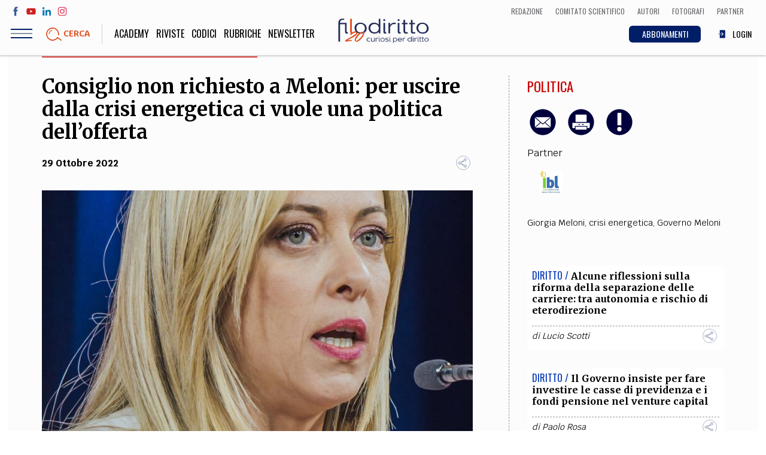

--- FILE ---
content_type: text/html; charset=UTF-8
request_url: https://www.filodiritto.com/consiglio-non-richiesto-meloni-uscire-dalla-crisi-energetica-ci-vuole-una-politica-dellofferta
body_size: 78607
content:
<!DOCTYPE html>
<html lang="it" dir="ltr" prefix="content: http://purl.org/rss/1.0/modules/content/  dc: http://purl.org/dc/terms/  foaf: http://xmlns.com/foaf/0.1/  og: http://ogp.me/ns#  rdfs: http://www.w3.org/2000/01/rdf-schema#  schema: http://schema.org/  sioc: http://rdfs.org/sioc/ns#  sioct: http://rdfs.org/sioc/types#  skos: http://www.w3.org/2004/02/skos/core#  xsd: http://www.w3.org/2001/XMLSchema# ">
  <head>
    <meta charset="utf-8" />
<script>(function(i,s,o,g,r,a,m){i["GoogleAnalyticsObject"]=r;i[r]=i[r]||function(){(i[r].q=i[r].q||[]).push(arguments)},i[r].l=1*new Date();a=s.createElement(o),m=s.getElementsByTagName(o)[0];a.async=1;a.src=g;m.parentNode.insertBefore(a,m)})(window,document,"script","https://www.google-analytics.com/analytics.js","ga");ga("create", "UA-00000000-0", {"cookieDomain":"auto"});ga("set", "anonymizeIp", true);ga("send", "pageview");</script>
<meta property="og:site_name" content="Filodiritto" />
<link rel="shortcut icon" href="/themes/custom/webit/icons/favicon.ico" />
<link rel="canonical" href="https://www.filodiritto.com/consiglio-non-richiesto-meloni-uscire-dalla-crisi-energetica-ci-vuole-una-politica-dellofferta" />
<meta name="description" content="Meloni: un consiglio su come risolvere la crisi: non si risolve sopprimendo i segnali di prezzo per via regolatoria o per via fiscale" />
<meta property="og:type" content="article" />
<meta property="og:url" content="https://www.filodiritto.com/consiglio-non-richiesto-meloni-uscire-dalla-crisi-energetica-ci-vuole-una-politica-dellofferta" />
<meta property="og:title" content="Consiglio non richiesto a Meloni: per uscire dalla crisi energetica ci vuole una politica dell’offerta" />
<meta property="og:description" content="Non si risolve sopprimendo i segnali di prezzo per via regolatoria o per via fiscale" />
<meta property="og:image" content="https://www.filodiritto.com/sites/default/files/styles/lg/public/2022-10/meloni.jpg?itok=DK_9l3GJ" />
<link rel="apple-touch-icon" sizes="76x76" href="/themes/custom/webit/icons/apple-touch-icon-76x76.png" />
<link rel="apple-touch-icon" sizes="120x120" href="/themes/custom/webit/icons/apple-touch-icon-120x120.png" />
<meta property="og:image:width" content="1536" />
<link rel="apple-touch-icon" sizes="152x152" href="/themes/custom/webit/icons/apple-touch-icon-152x152.png" />
<meta property="og:image:height" content="2206" />
<link rel="apple-touch-icon" sizes="180x180" href="/themes/custom/webit/icons/apple-touch-icon-180x180.png" />
<meta name="Generator" content="Drupal 8 (https://www.drupal.org)" />
<meta name="MobileOptimized" content="width" />
<meta name="HandheldFriendly" content="true" />
<meta name="viewport" content="width=device-width, initial-scale=1.0" />
<meta name="author" content="" />
<meta name="homepage" content="directads" />
<meta name="category" content="Politica" />
<link rel="alternate" hreflang="it" href="https://www.filodiritto.com/consiglio-non-richiesto-meloni-uscire-dalla-crisi-energetica-ci-vuole-una-politica-dellofferta" />
<link rel="revision" href="https://www.filodiritto.com/consiglio-non-richiesto-meloni-uscire-dalla-crisi-energetica-ci-vuole-una-politica-dellofferta" />
<script src="/sites/default/files/google_tag/primary/google_tag.script.js?t8jk5h" defer></script>

    <title>Meloni e crisi energetica: che fare?| Filodiritto</title>
    <link rel="stylesheet" media="all" href="/core/themes/stable/css/system/components/ajax-progress.module.css?t8jk5h" />
<link rel="stylesheet" media="all" href="/core/themes/stable/css/system/components/align.module.css?t8jk5h" />
<link rel="stylesheet" media="all" href="/core/themes/stable/css/system/components/autocomplete-loading.module.css?t8jk5h" />
<link rel="stylesheet" media="all" href="/core/themes/stable/css/system/components/fieldgroup.module.css?t8jk5h" />
<link rel="stylesheet" media="all" href="/core/themes/stable/css/system/components/container-inline.module.css?t8jk5h" />
<link rel="stylesheet" media="all" href="/core/themes/stable/css/system/components/clearfix.module.css?t8jk5h" />
<link rel="stylesheet" media="all" href="/core/themes/stable/css/system/components/details.module.css?t8jk5h" />
<link rel="stylesheet" media="all" href="/core/themes/stable/css/system/components/hidden.module.css?t8jk5h" />
<link rel="stylesheet" media="all" href="/core/themes/stable/css/system/components/item-list.module.css?t8jk5h" />
<link rel="stylesheet" media="all" href="/core/themes/stable/css/system/components/js.module.css?t8jk5h" />
<link rel="stylesheet" media="all" href="/core/themes/stable/css/system/components/nowrap.module.css?t8jk5h" />
<link rel="stylesheet" media="all" href="/core/themes/stable/css/system/components/position-container.module.css?t8jk5h" />
<link rel="stylesheet" media="all" href="/core/themes/stable/css/system/components/progress.module.css?t8jk5h" />
<link rel="stylesheet" media="all" href="/core/themes/stable/css/system/components/reset-appearance.module.css?t8jk5h" />
<link rel="stylesheet" media="all" href="/core/themes/stable/css/system/components/resize.module.css?t8jk5h" />
<link rel="stylesheet" media="all" href="/core/themes/stable/css/system/components/sticky-header.module.css?t8jk5h" />
<link rel="stylesheet" media="all" href="/core/themes/stable/css/system/components/system-status-counter.css?t8jk5h" />
<link rel="stylesheet" media="all" href="/core/themes/stable/css/system/components/system-status-report-counters.css?t8jk5h" />
<link rel="stylesheet" media="all" href="/core/themes/stable/css/system/components/system-status-report-general-info.css?t8jk5h" />
<link rel="stylesheet" media="all" href="/core/themes/stable/css/system/components/tabledrag.module.css?t8jk5h" />
<link rel="stylesheet" media="all" href="/core/themes/stable/css/system/components/tablesort.module.css?t8jk5h" />
<link rel="stylesheet" media="all" href="/core/themes/stable/css/system/components/tree-child.module.css?t8jk5h" />
<link rel="stylesheet" media="all" href="/core/themes/stable/css/views/views.module.css?t8jk5h" />
<link rel="stylesheet" media="all" href="/modules/custom/webit_media/css/webit_media.common.css?t8jk5h" />
<link rel="stylesheet" media="all" href="https://fonts.googleapis.com/css?family=Krub:400,700|Merriweather:400,700|Oswald:300,400" />
<link rel="stylesheet" media="all" href="/themes/custom/webit/css/main.css?t8jk5h" />
<link rel="stylesheet" media="all" href="/themes/custom/webit/css/node-preview.css?t8jk5h" />

    
<!--[if lte IE 8]>
<script src="/core/assets/vendor/html5shiv/html5shiv.min.js?v=3.7.3"></script>
<![endif]-->


        <meta name="google-site-verification" content="f2aACpOXuWnHBpztyDtLKqzV96AshIKVZHG5TDsZjfM" />

		
  </head>
  <body class="path-node page-node-type-article">
  



    
    <a href="#main-content" class="visually-hidden focusable skip-link">
      Salta al contenuto principale
    </a>
    <noscript aria-hidden="true"><iframe src="https://www.googletagmanager.com/ns.html?id=GTM-5WPKBW" height="0" width="0" style="display:none;visibility:hidden"></iframe></noscript>
      <div class="dialog-off-canvas-main-canvas" data-off-canvas-main-canvas>
    <div class="page">
  <header class="site-header">

    <div class="upper-menu">
      <div class="upper-menu--left">
        <ul class="social">
          <li class="social__facebook">
            <a href="https://www.facebook.com/filodiritto" target="_blank">
              <svg><use xlink:href="/themes/custom/webit/images/svg/sprite.svg#facebook"></use></svg>
            </a>
          </li>
          <li class="social__youtube">
            <a href="https://www.youtube.com/user/FilodirittoTV" target="_blank">
              <svg><use xlink:href="/themes/custom/webit/images/svg/sprite.svg#youtube"></use></svg>
            </a>
          </li>
          <li class="social__linkedin">
            <a href="https://www.linkedin.com/company/filodiritto/about/" target="_blank">
              <svg><use xlink:href="/themes/custom/webit/images/svg/sprite.svg#linkedin"></use></svg>
            </a>
          </li>
          <li class="social__instagram">
            <a href="https://www.instagram.com/filodirittosocial/" target="_blank">
              <svg><use xlink:href="/themes/custom/webit/images/svg/sprite.svg#instagram"></use></svg>
            </a>
          </li>
        </ul>
      </div>
      <div class="upper-menu--right">
          <div class="utils--new">
              <a href="/redazione" class="icolink">
                <span>Redazione</span>
              </a>
              <a href="/comitato-scientifico-filodiritto" class="icolink">
                <span>Comitato scientifico</span>
              </a>
              <a href="/autori" class="icolink">
                <span>Autori</span>
              </a>
              <a href="/fotografi" class="icolink" >
                <span>Fotografi</span>
              </a>
              <a href="/partner" class="icolink">
                <span>Partner</span>
              </a>
          </div>
      </div>
    </div>

    <div class="site-header__bar">
      <div class="site-header__bar__buttons">
        <div class="hamburger js-nav-toggle">
          <div class="hamburger__icon">
            <span class="hamburger__line"></span>
          </div>
        </div>
        <a href="#" data-modal="search-modal" class="site-header__bar__search">
          <img src="/themes/custom/webit/images/svg/lens.svg" alt="">
          <div class="site-header__bar__search__text">Cerca</div>
        </a>
      </div>

      <a href="/" class="logo logo--small">
        <img src="/themes/custom/webit/images/logo-20.png" alt="Filodiritto">
      </a>

      <div class="utils--new">
        <a href="/abbonamenti" class="icolink button button--blue-abbonamenti">
          <span>ABBONAMENTI</span>
        </a>
        
                  <a href="/user/login" class="icolink">
            <svg><use xlink:href="/themes/custom/webit/images/svg/sprite.svg#login"></use></svg>
            <span>LOGIN</span>
          </a>
        
      </div>

    </div>
    <nav class="site-nav js-site-nav">
      
              <ul class="main-menu">
              <li>
        <a href="https://academy.filodiritto.com/" title="https://academy.filodiritto.com/">Academy</a>
              </li>
          <li>
        <a href="/riviste" data-drupal-link-system-path="riviste">Riviste</a>
              </li>
          <li>
        <a href="/codici" data-drupal-link-system-path="node/34963">Codici</a>
              </li>
          <li>
        <a href="/rubriche" data-drupal-link-system-path="node/6">Rubriche</a>
              </li>
            <li>
          <a href="#" data-modal="newsletter">
          Newsletter
          </a>
        </li>
    </ul>
  


      
              <ul class="main-menu-mobile">
              <li>
        <a href="/diritto" data-drupal-link-system-path="taxonomy/term/2">Diritto</a>
              </li>
          <li>
        <a href="/economia" data-drupal-link-system-path="taxonomy/term/3">Economia</a>
              </li>
          <li>
        <a href="/societa" data-drupal-link-system-path="taxonomy/term/4">Società</a>
              </li>
          <li>
        <a href="/medicina" data-drupal-link-system-path="taxonomy/term/5">Medicina</a>
              </li>
          <li>
        <a href="/scienza" data-drupal-link-system-path="taxonomy/term/6">Scienza</a>
              </li>
          <li>
        <a href="/storia-e-filosofia" data-drupal-link-system-path="taxonomy/term/7">Storia e Filosofia</a>
              </li>
          <li>
        <a href="/innovazione" data-drupal-link-system-path="taxonomy/term/8">Innovazione</a>
              </li>
          <li>
        <a href="/cultura" data-drupal-link-system-path="taxonomy/term/9">Altro</a>
              </li>
        </ul>
  



      <!-- Questa potrebbe essere una view di tipo block che stampa le categorie - INIZIO -->
      <!-- l'immagine di background di ogni cat arriva da Drupal -->
      <div class="views-element-container">    <div class="block-menu">
        

<div class="block-menu__block block-menu__block--pink" style="background-image: url()">
  <a href="/life-style">
    <div class="block-menu__block__title">
            <div>Life style</div>
      </div>
    <div class="block-menu__block__sub">Sport, Cucina, Viaggi, Moda</div>
  </a>
</div>

    

<div class="block-menu__block block-menu__block--red" style="background-image: url(/sites/default/files/styles/cat_menu/public/2019-03/politica.jpg?h=e62f6cc0&amp;itok=w9H_IjFR)">
  <a href="/societa">
    <div class="block-menu__block__title">
            <div>Società</div>
      </div>
    <div class="block-menu__block__sub">Politica, Attualità, Educazione, Lavoro, Esteri</div>
  </a>
</div>

    

<div class="block-menu__block block-menu__block--blue" style="background-image: url(/sites/default/files/styles/cat_menu/public/2019-03/diritto_0.jpg?h=b181fe51&amp;itok=-0U4qitT)">
  <a href="/diritto">
    <div class="block-menu__block__title">
            <div>Diritto</div>
      </div>
    <div class="block-menu__block__sub"></div>
  </a>
</div>

    

<div class="block-menu__block block-menu__block--yellow" style="background-image: url(/sites/default/files/styles/cat_menu/public/2019-03/economia.jpg?h=8227057d&amp;itok=242Ug28s)">
  <a href="/economia">
    <div class="block-menu__block__title">
            <div>Economia</div>
      </div>
    <div class="block-menu__block__sub"></div>
  </a>
</div>

    

<div class="block-menu__block block-menu__block--green" style="background-image: url(/sites/default/files/styles/cat_menu/public/2019-03/scienza.jpg?h=e66a8e0f&amp;itok=Hri3WQWA)">
  <a href="/scienza">
    <div class="block-menu__block__title">
            <div>Scienza</div>
      </div>
    <div class="block-menu__block__sub">Matematica, Fisica, Biologia, Cifrematica, Medicina</div>
  </a>
</div>

    

<div class="block-menu__block block-menu__block--orange" style="background-image: url(/sites/default/files/styles/cat_menu/public/2019-03/storia.jpg?h=3a805815&amp;itok=eeqOKM8e)">
  <a href="/storia-e-filosofia">
    <div class="block-menu__block__title">
            <div>Storia e Filosofia</div>
      </div>
    <div class="block-menu__block__sub">Scienze storiche, umanistiche, Religione</div>
  </a>
</div>

    

<div class="block-menu__block block-menu__block--aqua" style="background-image: url(/sites/default/files/styles/cat_menu/public/2019-03/innovazione.jpg?h=af7ea36c&amp;itok=GMUkJZIK)">
  <a href="/innovazione">
    <div class="block-menu__block__title">
            <div>Innovazione</div>
      </div>
    <div class="block-menu__block__sub">Scienze informatiche, Architettura, Ingegneria</div>
  </a>
</div>

    

<div class="block-menu__block block-menu__block--violet" style="background-image: url(/sites/default/files/styles/cat_menu/public/2019-03/altro.jpg?h=4e608260&amp;itok=Q_abG9rR)">
  <a href="/cultura">
    <div class="block-menu__block__title">
            <div>Cultura</div>
      </div>
    <div class="block-menu__block__sub">Arte, Cinema, Musica, Letteratura</div>
  </a>
</div>


    </div>

</div>

      <!-- Questa potrebbe essere una view di tipo block che stampa le categorie - FINE -->


      <div class="site-nav__extra">
        <div class="site-nav__title">Team</div>
        
              <ul class="secondary-menu">
              <li>
        <a href="/chi-siamo" data-drupal-link-system-path="node/24203">Filodiritto</a>
              </li>
          <li>
        <a href="/redazione" data-drupal-link-system-path="node/15">Redazione</a>
              </li>
          <li>
        <a href="/comitato-scientifico-filodiritto" data-drupal-link-system-path="node/39240">Comitato scientifico</a>
              </li>
          <li>
        <a href="/autori" data-drupal-link-system-path="autori">Autori</a>
              </li>
          <li>
        <a href="/curatori" data-drupal-link-system-path="curatori">Curatori</a>
              </li>
          <li>
        <a href="/fotografi" data-drupal-link-system-path="fotografi">Fotografi</a>
              </li>
          <li>
        <a href="/partner" data-drupal-link-system-path="node/14">Partner</a>
              </li>
          <li>
        <a href="/collaborazioni" data-drupal-link-system-path="node/16">Collabora con noi</a>
              </li>
        </ul>
  


      </div>

      <div class="site-nav__extra">
        <div class="site-nav__title">Extra</div>
        
              <ul class="secondary-menu">
              <li>
        <a href="/codici" data-drupal-link-system-path="node/34963">Codici</a>
              </li>
          <li>
        <a href="/rubriche" data-drupal-link-system-path="node/6">Rubriche</a>
              </li>
          <li>
        <a href="/libri" data-drupal-link-system-path="node/7">Libri</a>
              </li>
          <li>
        <a href="/home-proceedings" data-drupal-link-system-path="node/9">Proceedings</a>
              </li>
          <li>
        <a href="/pubblicita" data-drupal-link-system-path="node/8">Pubblicità</a>
              </li>
          <li>
        <a href="/contatti" data-drupal-link-system-path="node/5">Contatti</a>
              </li>
        </ul>
  


      </div>

      <div class="site-nav__social">
        <div class="site-nav__title">Social media</div>
        <ul class="social">
          <li>
            <a href="https://www.facebook.com/filodiritto" target="_blank">
              <svg><use xlink:href="/themes/custom/webit/images/svg/sprite.svg#facebook"></use></svg>
            </a>
          </li>
          <li>
            <a href="https://www.youtube.com/user/FilodirittoTV" target="_blank">
              <svg><use xlink:href="/themes/custom/webit/images/svg/sprite.svg#youtube"></use></svg>
            </a>
          </li>
          <li>
            <a href="https://www.linkedin.com/company/filodiritto/about/" target="_blank">
              <svg><use xlink:href="/themes/custom/webit/images/svg/sprite.svg#linkedin"></use></svg>
            </a>
          </li>
          <li>
            <a href="https://www.instagram.com/filodirittosocial/" target="_blank">
              <svg><use xlink:href="/themes/custom/webit/images/svg/sprite.svg#instagram"></use></svg>
            </a>
          </li>
        </ul>
      </div>

    </nav>

    <div class="modal" id="search-modal">
      <a href="#" class="modal__close">&times;</a>
      <div class="modal__content modal__content--v-center modal__content--chromeless">
        <form class="search-block-form search-form" data-drupal-selector="search-block-form" action="/search/node" method="get" id="search-block-form" accept-charset="UTF-8">
  <input title="Inserisci i termini da cercare." placeholder="Cerca" class="search-form__input form-search input" data-drupal-selector="edit-keys" type="search" id="edit-keys" name="keys" value="" size="15" maxlength="128" />

<input data-drupal-selector="edit-advanced-form" type="hidden" name="advanced-form" value="1" class="input" />
<input data-drupal-selector="edit-f-0" type="hidden" name="f[0]" value="language:it" class="input" />
<div data-drupal-selector="edit-actions" class="form-actions js-form-wrapper form-wrapper" id="edit-actions"><button type="submit">
  <img src="/themes/custom/webit/images/svg/lens.svg" />
</button>
</div>

</form>

      </div>
    </div>
  </header>



    <div data-drupal-messages-fallback class="hidden"></div>  
    
      
<div class="banner">
  <!-- /267549956/Banner_Home_Top_1_728x90_320x50_ -->
  <div id='div-gpt-ad-1597832048843-0'>
    <script>
      googletag.cmd.push(function() { googletag.display('div-gpt-ad-1597832048843-0'); });
    </script>
  </div>
</div>


  
  
    
    
  
    
    
  
    
    
  



 







<article class="article article--red">
  <section class="section section--white">
    <div class="container">
      <div class="grid grid--gutters">
        <div class="grid-cell grid-cell--1-1 grid-cell--2-3@md">
          <div class="article__body">
            <header class="article__header">
              <h1 class="article__title">
                Consiglio non richiesto a Meloni: per uscire dalla crisi energetica ci vuole una politica dell’offerta
              </h1>
                            <div class="article__abstract">
                
              </div>
                            <div class="article__meta">
                <time class="article__date"><time datetime="2022-10-29T12:00:00Z">29 Ottobre 2022</time>
</time>
                <div class="sharer">
                  <div class="sharer__toggler">
                    <img src="/themes/custom/webit/images/svg/share-alt.svg" alt="">
                  </div>
                  <ul class="sharer__btns">
                    <li>
                      <a href="https://www.facebook.com/sharer/sharer.php?u=https://www.filodiritto.com/consiglio-non-richiesto-meloni-uscire-dalla-crisi-energetica-ci-vuole-una-politica-dellofferta" target="_blank" class="fb">
                        <svg><use xlink:href="/themes/custom/webit/images/svg/sprite.svg#facebook"></use></svg>
                      </a>
                    </li>
                    <li>
                      <a href="https://twitter.com/home?status=Consiglio non richiesto a Meloni: per uscire dalla crisi energetica ci vuole una politica dell’offerta - https://www.filodiritto.com/consiglio-non-richiesto-meloni-uscire-dalla-crisi-energetica-ci-vuole-una-politica-dellofferta" target="_blank" class="tw">
                        <svg><use xlink:href="/themes/custom/webit/images/svg/sprite.svg#twitter"></use></svg>
                      </a>
                    </li>
                    <li>
                      <a href="https://www.linkedin.com/shareArticle?mini=true&url=https://www.filodiritto.com/consiglio-non-richiesto-meloni-uscire-dalla-crisi-energetica-ci-vuole-una-politica-dellofferta" target="_blank" class="li">
                        <svg><use xlink:href="/themes/custom/webit/images/svg/sprite.svg#linkedin"></use></svg>
                      </a>
                    </li>
                    <li>
                      <a href="https://share.flipboard.com/bookmarklet/popout?v=2&title=Consiglio non richiesto a Meloni: per uscire dalla crisi energetica ci vuole una politica dell’offerta&url=https://www.filodiritto.com/consiglio-non-richiesto-meloni-uscire-dalla-crisi-energetica-ci-vuole-una-politica-dellofferta" target="_blank" class="fl">
                        <svg><use xlink:href="/themes/custom/webit/images/svg/sprite.svg#flipboard"></use></svg>
                      </a>
                    </li>
                    <li>
                      <a href="whatsapp://send?text=https://www.filodiritto.com/consiglio-non-richiesto-meloni-uscire-dalla-crisi-energetica-ci-vuole-una-politica-dellofferta" target="_blank" class="wa">
                        <svg><use xlink:href="/themes/custom/webit/images/svg/sprite.svg#whatsapp"></use></svg>
                      </a>
                    </li>
                  </ul>
                </div>
              </div>
            </header>

                        <figure class="article__img">

                    <img sizes="100vw" src="/sites/default/files/styles/4_3_xs/public/2022-10/meloni.jpg?h=df9d50cf&amp;itok=FrtAqeia" alt="Giorgia Meloni" typeof="foaf:Image" width="1024" class="lazyload" data-sizes="auto" data-srcset="/sites/default/files/styles/4_3_xs/public/2022-10/meloni.jpg?h=df9d50cf&amp;itok=FrtAqeia 400w, /sites/default/files/styles/4_3_sm/public/2022-10/meloni.jpg?h=df9d50cf&amp;itok=ogZ3QfmI 800w, /sites/default/files/styles/4_3_md/public/2022-10/meloni.jpg?h=df9d50cf&amp;itok=uS90GvGS 1024w" data-src="/sites/default/files/styles/4_3_xs/public/2022-10/meloni.jpg?h=df9d50cf&amp;itok=FrtAqeia" />





                
                
                
                
                                  <div class="article__img__credits"><span>Giorgia Meloni</span></div>
                
            </figure>
            			

          
          
                        <aside class="article__aside article__aside--mobile">
            <div>
                            <div class="article__cat article__cat--red">
                <a href="/politica" hreflang="it">Politica</a>
              </div>
            </div>
                        <div class="article__utils">
              <a href="mailto:?subject=Consiglio non richiesto a Meloni: per uscire dalla crisi energetica ci vuole una politica dell’offerta&body=https://www.filodiritto.com/consiglio-non-richiesto-meloni-uscire-dalla-crisi-energetica-ci-vuole-una-politica-dellofferta">
                <img src="/themes/custom/webit/images/svg/email.svg" alt="">
              </a>
                            <a class="print-button" id="print-button" target="_blank" href="/print/pdf/node/48745">
                <img src="/themes/custom/webit/images/svg/print.svg" alt="">
              </a>
                                                        <a href="#" data-modal="avvertenze">
                <img src="/themes/custom/webit/images/svg/exclamation.svg" alt="">
              </a>
                                        </div>

            
            
              
                                            
                            
              <div class="article__author article__author--small">
                Partner
                <img
                    src="/sites/default/files/styles/thumb_partner/public/2019-03/ibl.png?itok=Tqfy_Ifg"
                    alt="Istituto Bruno Leoni">
              </div>


            
                        <div class="tags">
                              <a href="/tag/giorgia-meloni" property="schema:about" hreflang="it">Giorgia Meloni</a>,&nbsp;                              <a href="/tag/crisi-energetica" property="schema:about" hreflang="it">crisi energetica</a>,&nbsp;                              <a href="/tag/governo-meloni" property="schema:about" hreflang="it">Governo Meloni</a>                          </div>
            
          </aside>


                        <div class="article__summary">
            
            </div>
            
                        <div class="simple-text text-left">
              <div class="tinytext">
                								
					
										
					<h2>Consiglio non richiesto a Meloni: per uscire dalla crisi energetica ci vuole una politica dell’offerta</h2>

<p>Ogni cambio di governo impone un mix di continuità e discontinuità con l’esecutivo precedente. In che modo Giorgia Meloni cambierà la politica energetica italiana? E’ bene agire con pragmatismo, dimenticando la retorica degli ultimi mesi. Le prime indicazioni le avremo oggi, durante il Consiglio straordinario dei ministri dell’Energia in corso a Bruxelles.<br /><br />
Sono essenzialmente tre i punti sul tavolo. Il primo riguarda il posizionamento europeo, tema su cui è necessaria la massima discontinuità. Mario Draghi aveva puntato tutto sulla proposta di un price cap generalizzato al gas. Questa richiesta, inizialmente isolata, ha gradualmente conquistato consenso, coagulando una coalizione di quindici paesi d’accordo (almeno in principio) con la necessità di imporre una forma di controllo dei prezzi. Finora si sono opposti con forza la Germania e l’Olanda, e gli stessi servizi della Commissione hanno manifestato profondo scetticismo. Il punto d’arrivo di questo braccio di ferro è il “corridoio dinamico” abbozzato dalla Commissione e appoggiato dal Consiglio: un meccanismo piuttosto confuso e complicato, e subordinato a condizioni assai vincolanti. Prima di premere l’acceleratore, Meloni farebbe bene a pensarci due volte: in un contesto di scarsità di offerta, pretendere di imporre ai nostri fornitori uno “sconto” arbitrario rispetto ai prezzi di mercato potrebbe finire per aggravare, anziché alleviare, il problema.<br /><br />
In secondo luogo occorre definire una linea in relazione alle enormi spese finora sostenute per contenere – con parziale successo – gli incrementi dei prezzi dell’energia. Nello scorso anno e mezzo abbiamo già consumato 60 miliardi di euro, pari a circa 3,3 punti percentuali di Pil. La mera proroga delle misure in vigore fino alla fine dell’anno si stima costerà circa 10 miliardi di euro e forse è inevitabile. Ma, in vista del 2023, è necessario chiedersi se sia sostenibile proseguire su questa strada o se non sia meglio focalizzare gli aiuti, concentrandoli sulle famiglie a basso reddito e sulle imprese energivore ed esposte alla concorrenza internazionale. Oltre tutto, una maggiore moderazione sul price cap e una più accorta politica di bilancio darebbero al governo più forza nel chiedere meccanismi di perequazione a livello europeo, sul modello del Sure adottato in epoca pandemica, per evitare forme di concorrenza sleale tra i governi in punto di aiuti di Stato.<br /><br />
Dove, invece, è necessario mantenere la barra dritta è sulla politica dell’offerta (pur sapendo che non saremo mai “indipendenti” e che di per sé non c’è nulla di male nell’importare gas come qualsiasi altra cosa): dalla crisi in corso si esce solo aumentando la disponibilità di energia. Il precedente governo ha fatto molto su questo punto, ma paradossalmente lo ha messo sempre più in secondo piano rispetto alla battaglia europea. Occorre ristabilire le giuste priorità. Questo richiede potenziare le semplificazioni sulle fonti rinnovabili, rimuovere i vincoli alla produzione nazionale di gas (su cui abbiamo perso molti mesi) e realizzare le infrastrutture necessarie, a partire dai rigassificatori di Piombino e Ravenna. E’ questa la chiave di volta di una strategia razionale ed è su questo che si giocherà non solo la soluzione strutturale del problema, ma anche la capacità del nostro paese di tenere il passo dei partner europei, che si stanno muovendo più rapidamente.<br /><br />
Oggi gran parte della capacità dell’economia di minimizzare i rischi di una recessione si giocano sul terreno dell’energia. Non si può pensare di cavarsela nascondendo la testa sotto la sabbia, cioè sopprimendo i segnali di prezzo o per via regolatoria, o per via fiscale.</p>

<p>A questo <a href="https://www.brunoleoni.it/consiglio-non-richiesto-per-uscire-crisi-energia" target="_blank">link</a> trovate l'articolo originale pubblicato da IBL</p>
                              </div>
            </div>
            

            
            
            <footer class="article__footer">
                
            </footer>		

            <!-- Vista articoli correlati - inizio -->
            <div class="views-element-container">

<div class="related-articles card">
  <div class="related-articles__title"><h3>Articoli più letti su questo argomento</h3></div>
      
    


<div class="related-articles__article ">
  <header class="card__header">
    <span class="card__cat card__cat--blue">Diritto / </span>
    <h3 class="card__title">
      <a href="/alcune-riflessioni-sulla-riforma-della-separazione-delle-carriere-tra-autonomia-e-rischio-di-eterodirezione">Alcune riflessioni sulla riforma della separazione delle carriere: tra autonomia e rischio di eterodirezione</a>
    </h3>
  </header>
</div>

    


<div class="related-articles__article ">
  <header class="card__header">
    <span class="card__cat card__cat--blue">Diritto / </span>
    <h3 class="card__title">
      <a href="/il-governo-insiste-fare-investire-le-casse-di-previdenza-e-i-fondi-pensione-nel-venture-capital">Il Governo insiste per fare investire le casse di previdenza e i fondi pensione nel venture capital</a>
    </h3>
  </header>
</div>

    


<div class="related-articles__article ">
  <header class="card__header">
    <span class="card__cat card__cat--blue">Diritto / </span>
    <h3 class="card__title">
      <a href="/la-delega-al-governo-materia-di-funzioni-della-corte-dei-conti-e-di-responsabilita-amministrativa-e-danno-erariale">La delega al governo in materia di funzioni della corte dei conti e di responsabilità amministrativa e per danno erariale</a>
    </h3>
  </header>
</div>



  </div>

</div>

            <!-- Vista articoli correlati - fine -->

            <div class="site-footer--banner" style="margin-bottom: 50px;"></div>

          </div>
        </div>

        <div class="grid-cell grid-cell--1-1 grid-cell--1-3@md">
        <div class="aside-border">
          <!-- Aside articolo -->
          <aside class="article__aside article__aside--fullScreen">
            <div>
                            <div class="article__cat article__cat--red">
                <a href="/politica" hreflang="it">Politica</a>
              </div>
            </div>
                        <div class="article__utils">
              <a href="mailto:?subject=Consiglio non richiesto a Meloni: per uscire dalla crisi energetica ci vuole una politica dell’offerta&body=https://www.filodiritto.com/consiglio-non-richiesto-meloni-uscire-dalla-crisi-energetica-ci-vuole-una-politica-dellofferta">
                <img src="/themes/custom/webit/images/svg/email.svg" alt="">
              </a>
                            <a class="print-button" id="print-button" target="_blank" href="/print/pdf/node/48745">
                <img src="/themes/custom/webit/images/svg/print.svg" alt="">
              </a>
                                                        <a href="#" data-modal="avvertenze">
                <img src="/themes/custom/webit/images/svg/exclamation.svg" alt="">
              </a>
                                        </div>

            
            
              
                                            
                                          
              <div class="article__author article__author--small">
                Partner
                <a target="_blank" href="http://www.brunoleoni.it/">
                <img
                    src="/sites/default/files/styles/thumb_partner/public/2019-03/ibl.png?itok=Tqfy_Ifg"
                    alt="Istituto Bruno Leoni"></a>
              </div>


            
                        <div class="tags">
                              <a href="/tag/giorgia-meloni" property="schema:about" hreflang="it">Giorgia Meloni</a>,&nbsp;                              <a href="/tag/crisi-energetica" property="schema:about" hreflang="it">crisi energetica</a>,&nbsp;                              <a href="/tag/governo-meloni" property="schema:about" hreflang="it">Governo Meloni</a>                          </div>
            
          </aside>
		  		  

          		  
		
					

          <div class="banner">
            <!-- /267549956/DettaglioArticolo_336x280_250x250_FasciaDx_Top3 -->
            <div id='div-gpt-ad-1569855546791-0' style='width:336px;'>
              <script>
                googletag.cmd.push(function() { googletag.display('div-gpt-ad-1569855546791-0'); });
              </script>
            </div>
          </div>
		  
          <!-- Vista articoli correlati - inizio -->
          <div class="views-element-container"><div class="grid grid--gutters">
  <div class="grid-cell grid-cell--1-1 grid-cell--1-2@sm grid-cell--1-1@md">
    


<article class="card card--small">
    <div class="card__text">
    <header class="card__header">
            <span class="card__cat card__cat--blue">Diritto / </span>
      <h3 class="card__title">
        <a href="/alcune-riflessioni-sulla-riforma-della-separazione-delle-carriere-tra-autonomia-e-rischio-di-eterodirezione">Alcune riflessioni sulla riforma della separazione delle carriere: tra autonomia e rischio di eterodirezione</a>
      </h3>

    </header>
    <footer class="card__footer">

      <div class="card__footer__icons">
        
              </div>

      <div class="card__meta">
                <span class="card__author">
          di
                                    <a href="/lucio-scotti" hreflang="it">Lucio Scotti</a>
                              </span>
                <div class="sharer">
          <div class="sharer__toggler">
            <img src="/themes/custom/webit/images/svg/share-alt.svg" alt="">
          </div>
          <ul class="sharer__btns">
            <li>
              <a href="https://www.facebook.com/sharer/sharer.php?u=https://www.filodiritto.com/alcune-riflessioni-sulla-riforma-della-separazione-delle-carriere-tra-autonomia-e-rischio-di-eterodirezione" target="_blank" class="fb">
                <svg><use xlink:href="/themes/custom/webit/images/svg/sprite.svg#facebook"></use></svg>
              </a>
            </li>
            <li>
              <a href="https://twitter.com/home?status=Alcune riflessioni sulla riforma della separazione delle carriere: tra autonomia e rischio di eterodirezione - https://www.filodiritto.com/alcune-riflessioni-sulla-riforma-della-separazione-delle-carriere-tra-autonomia-e-rischio-di-eterodirezione" target="_blank" class="tw">
                <svg><use xlink:href="/themes/custom/webit/images/svg/sprite.svg#twitter"></use></svg>
              </a>
            </li>
            <li>
              <a href="https://www.linkedin.com/shareArticle?mini=true&url=https://www.filodiritto.com/alcune-riflessioni-sulla-riforma-della-separazione-delle-carriere-tra-autonomia-e-rischio-di-eterodirezione" target="_blank" class="li">
                <svg><use xlink:href="/themes/custom/webit/images/svg/sprite.svg#linkedin"></use></svg>
              </a>
            </li>
            <li>
              <a href="https://share.flipboard.com/bookmarklet/popout?v=2&title=Alcune riflessioni sulla riforma della separazione delle carriere: tra autonomia e rischio di eterodirezione&url=https://www.filodiritto.com/alcune-riflessioni-sulla-riforma-della-separazione-delle-carriere-tra-autonomia-e-rischio-di-eterodirezione" target="_blank" class="fl">
                <svg><use xlink:href="/themes/custom/webit/images/svg/sprite.svg#flipboard"></use></svg>
              </a>
            </li>
            <li>
              <a href="whatsapp://send?text=https://www.filodiritto.com/alcune-riflessioni-sulla-riforma-della-separazione-delle-carriere-tra-autonomia-e-rischio-di-eterodirezione" target="_blank" class="wa">
                <svg><use xlink:href="/themes/custom/webit/images/svg/sprite.svg#whatsapp"></use></svg>
              </a>
            </li>
          </ul>
        </div>
      </div>
    </footer>
  </div>
</article>

</div>
<div class="grid-cell grid-cell--1-1 grid-cell--1-2@sm grid-cell--1-1@md">
    


<article class="card card--small">
    <div class="card__text">
    <header class="card__header">
            <span class="card__cat card__cat--blue">Diritto / </span>
      <h3 class="card__title">
        <a href="/il-governo-insiste-fare-investire-le-casse-di-previdenza-e-i-fondi-pensione-nel-venture-capital">Il Governo insiste per fare investire le casse di previdenza e i fondi pensione nel venture capital</a>
      </h3>

    </header>
    <footer class="card__footer">

      <div class="card__footer__icons">
        
              </div>

      <div class="card__meta">
                <span class="card__author">
          di
                                    <a href="/paolo-rosa" hreflang="it">Paolo Rosa</a>
                              </span>
                <div class="sharer">
          <div class="sharer__toggler">
            <img src="/themes/custom/webit/images/svg/share-alt.svg" alt="">
          </div>
          <ul class="sharer__btns">
            <li>
              <a href="https://www.facebook.com/sharer/sharer.php?u=https://www.filodiritto.com/il-governo-insiste-fare-investire-le-casse-di-previdenza-e-i-fondi-pensione-nel-venture-capital" target="_blank" class="fb">
                <svg><use xlink:href="/themes/custom/webit/images/svg/sprite.svg#facebook"></use></svg>
              </a>
            </li>
            <li>
              <a href="https://twitter.com/home?status=Il Governo insiste per fare investire le casse di previdenza e i fondi pensione nel venture capital - https://www.filodiritto.com/il-governo-insiste-fare-investire-le-casse-di-previdenza-e-i-fondi-pensione-nel-venture-capital" target="_blank" class="tw">
                <svg><use xlink:href="/themes/custom/webit/images/svg/sprite.svg#twitter"></use></svg>
              </a>
            </li>
            <li>
              <a href="https://www.linkedin.com/shareArticle?mini=true&url=https://www.filodiritto.com/il-governo-insiste-fare-investire-le-casse-di-previdenza-e-i-fondi-pensione-nel-venture-capital" target="_blank" class="li">
                <svg><use xlink:href="/themes/custom/webit/images/svg/sprite.svg#linkedin"></use></svg>
              </a>
            </li>
            <li>
              <a href="https://share.flipboard.com/bookmarklet/popout?v=2&title=Il Governo insiste per fare investire le casse di previdenza e i fondi pensione nel venture capital&url=https://www.filodiritto.com/il-governo-insiste-fare-investire-le-casse-di-previdenza-e-i-fondi-pensione-nel-venture-capital" target="_blank" class="fl">
                <svg><use xlink:href="/themes/custom/webit/images/svg/sprite.svg#flipboard"></use></svg>
              </a>
            </li>
            <li>
              <a href="whatsapp://send?text=https://www.filodiritto.com/il-governo-insiste-fare-investire-le-casse-di-previdenza-e-i-fondi-pensione-nel-venture-capital" target="_blank" class="wa">
                <svg><use xlink:href="/themes/custom/webit/images/svg/sprite.svg#whatsapp"></use></svg>
              </a>
            </li>
          </ul>
        </div>
      </div>
    </footer>
  </div>
</article>

</div>
<div class="grid-cell grid-cell--1-1 grid-cell--1-2@sm grid-cell--1-1@md">
    


<article class="card card--small">
    <div class="card__text">
    <header class="card__header">
            <span class="card__cat card__cat--blue">Diritto / </span>
      <h3 class="card__title">
        <a href="/la-delega-al-governo-materia-di-funzioni-della-corte-dei-conti-e-di-responsabilita-amministrativa-e-danno-erariale">La delega al governo in materia di funzioni della corte dei conti e di responsabilità amministrativa e per danno erariale</a>
      </h3>

    </header>
    <footer class="card__footer">

      <div class="card__footer__icons">
        
              </div>

      <div class="card__meta">
                <span class="card__author">
          di
                                    <a href="/paolo-rosa" hreflang="it">Paolo Rosa</a>
                              </span>
                <div class="sharer">
          <div class="sharer__toggler">
            <img src="/themes/custom/webit/images/svg/share-alt.svg" alt="">
          </div>
          <ul class="sharer__btns">
            <li>
              <a href="https://www.facebook.com/sharer/sharer.php?u=https://www.filodiritto.com/la-delega-al-governo-materia-di-funzioni-della-corte-dei-conti-e-di-responsabilita-amministrativa-e-danno-erariale" target="_blank" class="fb">
                <svg><use xlink:href="/themes/custom/webit/images/svg/sprite.svg#facebook"></use></svg>
              </a>
            </li>
            <li>
              <a href="https://twitter.com/home?status=La delega al governo in materia di funzioni della corte dei conti e di responsabilità amministrativa e per danno erariale - https://www.filodiritto.com/la-delega-al-governo-materia-di-funzioni-della-corte-dei-conti-e-di-responsabilita-amministrativa-e-danno-erariale" target="_blank" class="tw">
                <svg><use xlink:href="/themes/custom/webit/images/svg/sprite.svg#twitter"></use></svg>
              </a>
            </li>
            <li>
              <a href="https://www.linkedin.com/shareArticle?mini=true&url=https://www.filodiritto.com/la-delega-al-governo-materia-di-funzioni-della-corte-dei-conti-e-di-responsabilita-amministrativa-e-danno-erariale" target="_blank" class="li">
                <svg><use xlink:href="/themes/custom/webit/images/svg/sprite.svg#linkedin"></use></svg>
              </a>
            </li>
            <li>
              <a href="https://share.flipboard.com/bookmarklet/popout?v=2&title=La delega al governo in materia di funzioni della corte dei conti e di responsabilità amministrativa e per danno erariale&url=https://www.filodiritto.com/la-delega-al-governo-materia-di-funzioni-della-corte-dei-conti-e-di-responsabilita-amministrativa-e-danno-erariale" target="_blank" class="fl">
                <svg><use xlink:href="/themes/custom/webit/images/svg/sprite.svg#flipboard"></use></svg>
              </a>
            </li>
            <li>
              <a href="whatsapp://send?text=https://www.filodiritto.com/la-delega-al-governo-materia-di-funzioni-della-corte-dei-conti-e-di-responsabilita-amministrativa-e-danno-erariale" target="_blank" class="wa">
                <svg><use xlink:href="/themes/custom/webit/images/svg/sprite.svg#whatsapp"></use></svg>
              </a>
            </li>
          </ul>
        </div>
      </div>
    </footer>
  </div>
</article>

</div>
<div class="grid-cell grid-cell--1-1 grid-cell--1-2@sm grid-cell--1-1@md">
    


<article class="card card--small">
    <div class="card__text">
    <header class="card__header">
            <span class="card__cat card__cat--blue">Diritto / </span>
      <h3 class="card__title">
        <a href="/bonus-matrimoni-potra-davvero-essere-introdotto">Bonus matrimoni: potrà davvero essere introdotto?</a>
      </h3>

    </header>
    <footer class="card__footer">

      <div class="card__footer__icons">
        
              </div>

      <div class="card__meta">
                <span class="card__author">
          di
                                    <a href="/marialaura-canevari" hreflang="it">Marialaura Canevari</a>
                              </span>
                <div class="sharer">
          <div class="sharer__toggler">
            <img src="/themes/custom/webit/images/svg/share-alt.svg" alt="">
          </div>
          <ul class="sharer__btns">
            <li>
              <a href="https://www.facebook.com/sharer/sharer.php?u=https://www.filodiritto.com/bonus-matrimoni-potra-davvero-essere-introdotto" target="_blank" class="fb">
                <svg><use xlink:href="/themes/custom/webit/images/svg/sprite.svg#facebook"></use></svg>
              </a>
            </li>
            <li>
              <a href="https://twitter.com/home?status=Bonus matrimoni: potrà davvero essere introdotto? - https://www.filodiritto.com/bonus-matrimoni-potra-davvero-essere-introdotto" target="_blank" class="tw">
                <svg><use xlink:href="/themes/custom/webit/images/svg/sprite.svg#twitter"></use></svg>
              </a>
            </li>
            <li>
              <a href="https://www.linkedin.com/shareArticle?mini=true&url=https://www.filodiritto.com/bonus-matrimoni-potra-davvero-essere-introdotto" target="_blank" class="li">
                <svg><use xlink:href="/themes/custom/webit/images/svg/sprite.svg#linkedin"></use></svg>
              </a>
            </li>
            <li>
              <a href="https://share.flipboard.com/bookmarklet/popout?v=2&title=Bonus matrimoni: potrà davvero essere introdotto?&url=https://www.filodiritto.com/bonus-matrimoni-potra-davvero-essere-introdotto" target="_blank" class="fl">
                <svg><use xlink:href="/themes/custom/webit/images/svg/sprite.svg#flipboard"></use></svg>
              </a>
            </li>
            <li>
              <a href="whatsapp://send?text=https://www.filodiritto.com/bonus-matrimoni-potra-davvero-essere-introdotto" target="_blank" class="wa">
                <svg><use xlink:href="/themes/custom/webit/images/svg/sprite.svg#whatsapp"></use></svg>
              </a>
            </li>
          </ul>
        </div>
      </div>
    </footer>
  </div>
</article>

</div>
<div class="grid-cell grid-cell--1-1 grid-cell--1-2@sm grid-cell--1-1@md">
    


<article class="card card--small">
    <div class="card__text">
    <header class="card__header">
            <span class="card__cat card__cat--blue">Diritto / </span>
      <h3 class="card__title">
        <a href="/la-proposta-del-nuovo-reato-di-femminicidio">La proposta del nuovo reato di femminicidio</a>
      </h3>

    </header>
    <footer class="card__footer">

      <div class="card__footer__icons">
        
              </div>

      <div class="card__meta">
                <span class="card__author">
          di
                                    <a href="/lucio-motta" hreflang="it">Lucio Motta</a>
                              </span>
                <div class="sharer">
          <div class="sharer__toggler">
            <img src="/themes/custom/webit/images/svg/share-alt.svg" alt="">
          </div>
          <ul class="sharer__btns">
            <li>
              <a href="https://www.facebook.com/sharer/sharer.php?u=https://www.filodiritto.com/la-proposta-del-nuovo-reato-di-femminicidio" target="_blank" class="fb">
                <svg><use xlink:href="/themes/custom/webit/images/svg/sprite.svg#facebook"></use></svg>
              </a>
            </li>
            <li>
              <a href="https://twitter.com/home?status=La proposta del nuovo reato di femminicidio - https://www.filodiritto.com/la-proposta-del-nuovo-reato-di-femminicidio" target="_blank" class="tw">
                <svg><use xlink:href="/themes/custom/webit/images/svg/sprite.svg#twitter"></use></svg>
              </a>
            </li>
            <li>
              <a href="https://www.linkedin.com/shareArticle?mini=true&url=https://www.filodiritto.com/la-proposta-del-nuovo-reato-di-femminicidio" target="_blank" class="li">
                <svg><use xlink:href="/themes/custom/webit/images/svg/sprite.svg#linkedin"></use></svg>
              </a>
            </li>
            <li>
              <a href="https://share.flipboard.com/bookmarklet/popout?v=2&title=La proposta del nuovo reato di femminicidio&url=https://www.filodiritto.com/la-proposta-del-nuovo-reato-di-femminicidio" target="_blank" class="fl">
                <svg><use xlink:href="/themes/custom/webit/images/svg/sprite.svg#flipboard"></use></svg>
              </a>
            </li>
            <li>
              <a href="whatsapp://send?text=https://www.filodiritto.com/la-proposta-del-nuovo-reato-di-femminicidio" target="_blank" class="wa">
                <svg><use xlink:href="/themes/custom/webit/images/svg/sprite.svg#whatsapp"></use></svg>
              </a>
            </li>
          </ul>
        </div>
      </div>
    </footer>
  </div>
</article>

</div>
<div class="grid-cell grid-cell--1-1 grid-cell--1-2@sm grid-cell--1-1@md">
    


<article class="card card--small">
    <div class="card__text">
    <header class="card__header">
            <span class="card__cat card__cat--blue">Diritto / </span>
      <h3 class="card__title">
        <a href="/le-critiche-alla-sezioni-unite-della-cassazione">Le critiche alla Sezioni unite della Cassazione</a>
      </h3>

    </header>
    <footer class="card__footer">

      <div class="card__footer__icons">
        
              </div>

      <div class="card__meta">
                <span class="card__author">
          di
                                    <a href="/paolo-rosa" hreflang="it">Paolo Rosa</a>
                              </span>
                <div class="sharer">
          <div class="sharer__toggler">
            <img src="/themes/custom/webit/images/svg/share-alt.svg" alt="">
          </div>
          <ul class="sharer__btns">
            <li>
              <a href="https://www.facebook.com/sharer/sharer.php?u=https://www.filodiritto.com/le-critiche-alla-sezioni-unite-della-cassazione" target="_blank" class="fb">
                <svg><use xlink:href="/themes/custom/webit/images/svg/sprite.svg#facebook"></use></svg>
              </a>
            </li>
            <li>
              <a href="https://twitter.com/home?status=Le critiche alla Sezioni unite della Cassazione - https://www.filodiritto.com/le-critiche-alla-sezioni-unite-della-cassazione" target="_blank" class="tw">
                <svg><use xlink:href="/themes/custom/webit/images/svg/sprite.svg#twitter"></use></svg>
              </a>
            </li>
            <li>
              <a href="https://www.linkedin.com/shareArticle?mini=true&url=https://www.filodiritto.com/le-critiche-alla-sezioni-unite-della-cassazione" target="_blank" class="li">
                <svg><use xlink:href="/themes/custom/webit/images/svg/sprite.svg#linkedin"></use></svg>
              </a>
            </li>
            <li>
              <a href="https://share.flipboard.com/bookmarklet/popout?v=2&title=Le critiche alla Sezioni unite della Cassazione&url=https://www.filodiritto.com/le-critiche-alla-sezioni-unite-della-cassazione" target="_blank" class="fl">
                <svg><use xlink:href="/themes/custom/webit/images/svg/sprite.svg#flipboard"></use></svg>
              </a>
            </li>
            <li>
              <a href="whatsapp://send?text=https://www.filodiritto.com/le-critiche-alla-sezioni-unite-della-cassazione" target="_blank" class="wa">
                <svg><use xlink:href="/themes/custom/webit/images/svg/sprite.svg#whatsapp"></use></svg>
              </a>
            </li>
          </ul>
        </div>
      </div>
    </footer>
  </div>
</article>

</div>
<div class="grid-cell grid-cell--1-1 grid-cell--1-2@sm grid-cell--1-1@md">
    


<article class="card card--small">
    <div class="card__text">
    <header class="card__header">
            <span class="card__cat card__cat--blue">Diritto / </span>
      <h3 class="card__title">
        <a href="/il-rimpatrio-del-libico-almasri-tutte-le-ragioni-una-seconda-denuncia">Il rimpatrio del libico Almasri: tutte le ragioni per una seconda denuncia</a>
      </h3>

    </header>
    <footer class="card__footer">

      <div class="card__footer__icons">
        
              </div>

      <div class="card__meta">
                <span class="card__author">
          di
                                    <a href="/rosario-russo" hreflang="it">Rosario Russo</a>
                              </span>
                <div class="sharer">
          <div class="sharer__toggler">
            <img src="/themes/custom/webit/images/svg/share-alt.svg" alt="">
          </div>
          <ul class="sharer__btns">
            <li>
              <a href="https://www.facebook.com/sharer/sharer.php?u=https://www.filodiritto.com/il-rimpatrio-del-libico-almasri-tutte-le-ragioni-una-seconda-denuncia" target="_blank" class="fb">
                <svg><use xlink:href="/themes/custom/webit/images/svg/sprite.svg#facebook"></use></svg>
              </a>
            </li>
            <li>
              <a href="https://twitter.com/home?status=Il rimpatrio del libico Almasri: tutte le ragioni per una seconda denuncia - https://www.filodiritto.com/il-rimpatrio-del-libico-almasri-tutte-le-ragioni-una-seconda-denuncia" target="_blank" class="tw">
                <svg><use xlink:href="/themes/custom/webit/images/svg/sprite.svg#twitter"></use></svg>
              </a>
            </li>
            <li>
              <a href="https://www.linkedin.com/shareArticle?mini=true&url=https://www.filodiritto.com/il-rimpatrio-del-libico-almasri-tutte-le-ragioni-una-seconda-denuncia" target="_blank" class="li">
                <svg><use xlink:href="/themes/custom/webit/images/svg/sprite.svg#linkedin"></use></svg>
              </a>
            </li>
            <li>
              <a href="https://share.flipboard.com/bookmarklet/popout?v=2&title=Il rimpatrio del libico Almasri: tutte le ragioni per una seconda denuncia&url=https://www.filodiritto.com/il-rimpatrio-del-libico-almasri-tutte-le-ragioni-una-seconda-denuncia" target="_blank" class="fl">
                <svg><use xlink:href="/themes/custom/webit/images/svg/sprite.svg#flipboard"></use></svg>
              </a>
            </li>
            <li>
              <a href="whatsapp://send?text=https://www.filodiritto.com/il-rimpatrio-del-libico-almasri-tutte-le-ragioni-una-seconda-denuncia" target="_blank" class="wa">
                <svg><use xlink:href="/themes/custom/webit/images/svg/sprite.svg#whatsapp"></use></svg>
              </a>
            </li>
          </ul>
        </div>
      </div>
    </footer>
  </div>
</article>

</div>
<div class="grid-cell grid-cell--1-1 grid-cell--1-2@sm grid-cell--1-1@md">
    


<article class="card card--small">
    <div class="card__text">
    <header class="card__header">
            <span class="card__cat card__cat--red">Politica / </span>
      <h3 class="card__title">
        <a href="/la-mancanza-di-una-visione-di-paese">La mancanza di una visione di paese</a>
      </h3>

    </header>
    <footer class="card__footer">

      <div class="card__footer__icons">
        
              </div>

      <div class="card__meta">
                <span class="card__author">
          di
                                    <a href="/lucio-motta" hreflang="it">Lucio Motta</a>
                              </span>
                <div class="sharer">
          <div class="sharer__toggler">
            <img src="/themes/custom/webit/images/svg/share-alt.svg" alt="">
          </div>
          <ul class="sharer__btns">
            <li>
              <a href="https://www.facebook.com/sharer/sharer.php?u=https://www.filodiritto.com/la-mancanza-di-una-visione-di-paese" target="_blank" class="fb">
                <svg><use xlink:href="/themes/custom/webit/images/svg/sprite.svg#facebook"></use></svg>
              </a>
            </li>
            <li>
              <a href="https://twitter.com/home?status=La mancanza di una visione di paese - https://www.filodiritto.com/la-mancanza-di-una-visione-di-paese" target="_blank" class="tw">
                <svg><use xlink:href="/themes/custom/webit/images/svg/sprite.svg#twitter"></use></svg>
              </a>
            </li>
            <li>
              <a href="https://www.linkedin.com/shareArticle?mini=true&url=https://www.filodiritto.com/la-mancanza-di-una-visione-di-paese" target="_blank" class="li">
                <svg><use xlink:href="/themes/custom/webit/images/svg/sprite.svg#linkedin"></use></svg>
              </a>
            </li>
            <li>
              <a href="https://share.flipboard.com/bookmarklet/popout?v=2&title=La mancanza di una visione di paese&url=https://www.filodiritto.com/la-mancanza-di-una-visione-di-paese" target="_blank" class="fl">
                <svg><use xlink:href="/themes/custom/webit/images/svg/sprite.svg#flipboard"></use></svg>
              </a>
            </li>
            <li>
              <a href="whatsapp://send?text=https://www.filodiritto.com/la-mancanza-di-una-visione-di-paese" target="_blank" class="wa">
                <svg><use xlink:href="/themes/custom/webit/images/svg/sprite.svg#whatsapp"></use></svg>
              </a>
            </li>
          </ul>
        </div>
      </div>
    </footer>
  </div>
</article>

</div>
<div class="grid-cell grid-cell--1-1 grid-cell--1-2@sm grid-cell--1-1@md">
    


<article class="card card--small">
    <div class="card__text">
    <header class="card__header">
            <span class="card__cat card__cat--red">Politica / </span>
      <h3 class="card__title">
        <a href="/la-reazione-della-meloni-errori-od-orrori">La reazione della Meloni. Errori od orrori</a>
      </h3>

    </header>
    <footer class="card__footer">

      <div class="card__footer__icons">
        
              </div>

      <div class="card__meta">
                <span class="card__author">
          di
                                    <a href="/rosario-russo" hreflang="it">Rosario Russo</a>
                              </span>
                <div class="sharer">
          <div class="sharer__toggler">
            <img src="/themes/custom/webit/images/svg/share-alt.svg" alt="">
          </div>
          <ul class="sharer__btns">
            <li>
              <a href="https://www.facebook.com/sharer/sharer.php?u=https://www.filodiritto.com/la-reazione-della-meloni-errori-od-orrori" target="_blank" class="fb">
                <svg><use xlink:href="/themes/custom/webit/images/svg/sprite.svg#facebook"></use></svg>
              </a>
            </li>
            <li>
              <a href="https://twitter.com/home?status=La reazione della Meloni. Errori od orrori - https://www.filodiritto.com/la-reazione-della-meloni-errori-od-orrori" target="_blank" class="tw">
                <svg><use xlink:href="/themes/custom/webit/images/svg/sprite.svg#twitter"></use></svg>
              </a>
            </li>
            <li>
              <a href="https://www.linkedin.com/shareArticle?mini=true&url=https://www.filodiritto.com/la-reazione-della-meloni-errori-od-orrori" target="_blank" class="li">
                <svg><use xlink:href="/themes/custom/webit/images/svg/sprite.svg#linkedin"></use></svg>
              </a>
            </li>
            <li>
              <a href="https://share.flipboard.com/bookmarklet/popout?v=2&title=La reazione della Meloni. Errori od orrori&url=https://www.filodiritto.com/la-reazione-della-meloni-errori-od-orrori" target="_blank" class="fl">
                <svg><use xlink:href="/themes/custom/webit/images/svg/sprite.svg#flipboard"></use></svg>
              </a>
            </li>
            <li>
              <a href="whatsapp://send?text=https://www.filodiritto.com/la-reazione-della-meloni-errori-od-orrori" target="_blank" class="wa">
                <svg><use xlink:href="/themes/custom/webit/images/svg/sprite.svg#whatsapp"></use></svg>
              </a>
            </li>
          </ul>
        </div>
      </div>
    </footer>
  </div>
</article>

</div>
<div class="grid-cell grid-cell--1-1 grid-cell--1-2@sm grid-cell--1-1@md">
    


<article class="card card--small">
    <div class="card__text">
    <header class="card__header">
            <span class="card__cat card__cat--blue">Diritto / </span>
      <h3 class="card__title">
        <a href="/jaccuse-io-denuncio">J’accuse…! Io denuncio</a>
      </h3>

    </header>
    <footer class="card__footer">

      <div class="card__footer__icons">
        
              </div>

      <div class="card__meta">
                <span class="card__author">
          di
                                    <a href="/rosario-russo" hreflang="it">Rosario Russo</a>
                              </span>
                <div class="sharer">
          <div class="sharer__toggler">
            <img src="/themes/custom/webit/images/svg/share-alt.svg" alt="">
          </div>
          <ul class="sharer__btns">
            <li>
              <a href="https://www.facebook.com/sharer/sharer.php?u=https://www.filodiritto.com/jaccuse-io-denuncio" target="_blank" class="fb">
                <svg><use xlink:href="/themes/custom/webit/images/svg/sprite.svg#facebook"></use></svg>
              </a>
            </li>
            <li>
              <a href="https://twitter.com/home?status=J’accuse…! Io denuncio - https://www.filodiritto.com/jaccuse-io-denuncio" target="_blank" class="tw">
                <svg><use xlink:href="/themes/custom/webit/images/svg/sprite.svg#twitter"></use></svg>
              </a>
            </li>
            <li>
              <a href="https://www.linkedin.com/shareArticle?mini=true&url=https://www.filodiritto.com/jaccuse-io-denuncio" target="_blank" class="li">
                <svg><use xlink:href="/themes/custom/webit/images/svg/sprite.svg#linkedin"></use></svg>
              </a>
            </li>
            <li>
              <a href="https://share.flipboard.com/bookmarklet/popout?v=2&title=J’accuse…! Io denuncio&url=https://www.filodiritto.com/jaccuse-io-denuncio" target="_blank" class="fl">
                <svg><use xlink:href="/themes/custom/webit/images/svg/sprite.svg#flipboard"></use></svg>
              </a>
            </li>
            <li>
              <a href="whatsapp://send?text=https://www.filodiritto.com/jaccuse-io-denuncio" target="_blank" class="wa">
                <svg><use xlink:href="/themes/custom/webit/images/svg/sprite.svg#whatsapp"></use></svg>
              </a>
            </li>
          </ul>
        </div>
      </div>
    </footer>
  </div>
</article>

</div>

</div>

</div>

          <!-- Vista articoli correlati - fine -->


          <!-- Vista articoli correlati - inizio -->
                    <!-- Vista articoli correlati - fine -->

          <div class="testbannerOriginal" style="margin:0!important;"></div>
          <div class="testbanner">		  
                      </div>

        </div>
        </div>
      </div>
    </div>
  </section>
    <div class="modal" id="avvertenze">
    <a href="#" class="modal__close">&times;</a>
    <div class="modal__content">
      <header class="modal__header">
        <img src="/themes/custom/webit/images/svg/exclamation.svg" alt="">
        <h4>Avvertenze</h4>
      </header>
      <div class="tinytext">
        
<p>La pubblicazione di contributi, approfondimenti, articoli e in genere di tutte le opere dottrinarie e di commento (ivi comprese le news) presenti su Filodiritto è stata concessa (e richiesta) dai rispettivi autori, titolari di tutti i diritti morali e patrimoniali ai sensi della legge sul diritto d'autore e sui diritti connessi (Legge 633/1941). La riproduzione ed ogni altra forma di diffusione al pubblico delle predette opere (anche in parte), in difetto di autorizzazione dell'autore, è punita a norma degli articoli 171, 171-bis, 171-ter, 174-bis e 174-ter della menzionata Legge 633/1941. È consentito scaricare, prendere visione, estrarre copia o stampare i documenti pubblicati su Filodiritto nella sezione Dottrina per ragioni esclusivamente personali, a scopo informativo-culturale e non commerciale, esclusa ogni modifica o alterazione. Sono parimenti consentite le citazioni a titolo di cronaca, studio, critica o recensione, purché accompagnate dal nome dell'autore dell'articolo e dall'indicazione della fonte, ad esempio: Luca Martini, La discrezionalità del sanitario nella qualificazione di reato perseguibile d'ufficio ai fini dell'obbligo di referto ex. art 365 cod. pen., in "Filodiritto" (https://www.filodiritto.com), con relativo collegamento ipertestuale. Se l'autore non è altrimenti indicato i diritti sono di Inforomatica S.r.l. e la riproduzione è vietata senza il consenso esplicito della stessa. È sempre gradita la comunicazione del testo, telematico o cartaceo, ove è avvenuta la citazione.</p>

      </div>
    </div>
  </div>
  
</article>


  



        
<footer class="section section--pad-both site-footer">
  <div class="container">
    <div class="grid grid--gutters">
      <div class="grid-cell grid-cell--1-1">
        <div class="logo">
          <img src="/themes/custom/webit/images/logo-neg.svg" alt="Filodiritto">
        </div>
      </div>
    </div>
    <div class="grid grid--gutters grid--space-between">
      <div class="grid-cell grid-cell--1-1 grid-cell--1-2@sm  grid-cell--1-3@md">
        <div class="site-footer__text">
          <div class="tinytext tinytext--small">
            <p>Sede legale e amministrativa<br />
            <strong>InFOROmatica S.r.l.</strong><br />
            Via Castiglione 81, 40124 - Bologna<br />
            Tel. 051.98.43.125<br />
            Fax 051.98.43.529<br />
            P.IVA&nbsp;IT02575961202</p>
          </div>
          <ul class="social">
            <li>
              <a href="https://www.facebook.com/filodiritto" target="_blank">
                <svg><use xlink:href="/themes/custom/webit/images/svg/sprite.svg#facebook"></use></svg>
              </a>
            </li>
            <li>
              <a href="https://www.youtube.com/user/FilodirittoTV" target="_blank">
                <svg><use xlink:href="/themes/custom/webit/images/svg/sprite.svg#youtube"></use></svg>
              </a>
            </li>
            <li>
              <a href="https://www.linkedin.com/company/filodiritto/about/" target="_blank">
                <svg><use xlink:href="/themes/custom/webit/images/svg/sprite.svg#linkedin"></use></svg>
              </a>
            </li>
            <li>
              <a href="https://www.instagram.com/filodirittosocial/" target="_blank">
                <svg><use xlink:href="/themes/custom/webit/images/svg/sprite.svg#instagram"></use></svg>
              </a>
            </li>
          </ul>
        </div>
      </div>
      <div class="grid-cell grid-cell--1-1 grid-cell--1-2@sm grid-cell--1-3@md">
        <div class="site-footer__btns">
          <a href="#" class="button button--orange" data-modal="newsletter">
            <img src="/themes/custom/webit/images/svg/newsletter.svg" alt="" srcset="">
            <span>Iscriviti alla newsletter</span>
          </a>
          <a href="#" data-modal="search-modal" class="button button--white">
            <svg><use xlink:href="/themes/custom/webit/images/svg/sprite.svg#lens"></use></svg>
            <span>Cerca nel sito</span>
          </a>
          <a href="/abbonamenti" class="button button--orange">
            <strong>ABBONAMENTI</strong>
          </a>
        </div>
      </div>
    </div>
    <div class="site-footer__menus">
      <div class="grid grid--gutters-half">
        <div class="grid-cell grid-cell--1-2 grid-cell--1-5@sm">
          
              <ul class="footer-menu">
              <li>
        <a href="/chi-siamo" data-drupal-link-system-path="node/24203">Chi siamo</a>
              </li>
          <li>
        <a href="/contatti" data-drupal-link-system-path="node/5">Contatti</a>
              </li>
          <li>
        <a href="/inforomatica-srl" data-drupal-link-system-path="node/24205">Inforomatica S.r.l.</a>
              </li>
          <li>
        <a href="/la-nostra-storia" data-drupal-link-system-path="node/24204">La nostra storia</a>
              </li>
          <li>
        <a href="/redazione" data-drupal-link-system-path="node/15">Redazione</a>
              </li>
          <li>
        <a href="/pubblicita" data-drupal-link-system-path="node/8">Pubblicità</a>
              </li>
        </ul>
  


        </div>
        <div class="grid-cell grid-cell--1-2 grid-cell--1-5@sm">
          
              <ul class="footer-menu">
              <li>
        <a href="/autori" data-drupal-link-system-path="autori">Autori</a>
              </li>
          <li>
        <a href="/comitato-scientifico-filodiritto" data-drupal-link-system-path="node/39240">Comitato scientifico</a>
              </li>
          <li>
        <a href="/curatori" data-drupal-link-system-path="curatori">Curatori</a>
              </li>
          <li>
        <a href="/fotografi" data-drupal-link-system-path="fotografi">Fotografi</a>
              </li>
          <li>
        <a href="/partner" data-drupal-link-system-path="node/14">Partner</a>
              </li>
        </ul>
  


        </div>
        <div class="grid-cell grid-cell--1-2 grid-cell--1-5@sm">
          
              <ul class="footer-menu">
              <li>
        <a href="/avvertenze-legali" data-drupal-link-system-path="node/24210">Avvertenze legali</a>
              </li>
          <li>
        <a href="/contestazioni" data-drupal-link-system-path="node/24211">Contestazioni</a>
              </li>
          <li>
        <a href="/note-legali-autori-e-fotografi" data-drupal-link-system-path="node/32331">Note legali</a>
              </li>
        </ul>
  


			<ul class="footer-menu" style="margin-top:0 !important">
			<li><a href="https://www.iubenda.com/privacy-policy/26032974" class="iubenda-nostyle no-brand iubenda-noiframe iubenda-embed iubenda-noiframe " title="Privacy Policy ">Privacy Policy</a><script type="text/javascript">(function (w,d) {var loader = function () {var s = d.createElement("script"), tag = d.getElementsByTagName("script")[0]; s.src="https://cdn.iubenda.com/iubenda.js"; tag.parentNode.insertBefore(s,tag);}; if(w.addEventListener){w.addEventListener("load", loader, false);}else if(w.attachEvent){w.attachEvent("onload", loader);}else{w.onload = loader;}})(window, document);</script></li>
			<li><a href="https://www.iubenda.com/privacy-policy/26032974/cookie-policy" class="iubenda-nostyle no-brand iubenda-noiframe iubenda-embed iubenda-noiframe " title="Cookie Policy ">Cookie Policy</a><script type="text/javascript">(function (w,d) {var loader = function () {var s = d.createElement("script"), tag = d.getElementsByTagName("script")[0]; s.src="https://cdn.iubenda.com/iubenda.js"; tag.parentNode.insertBefore(s,tag);}; if(w.addEventListener){w.addEventListener("load", loader, false);}else if(w.attachEvent){w.attachEvent("onload", loader);}else{w.onload = loader;}})(window, document);</script></li>
			</ul>
        </div>
        <div class="grid-cell grid-cell--1-2 grid-cell--1-5@sm">
          
              <ul class="footer-menu">
              <li>
        <a href="/collaborazioni" data-drupal-link-system-path="node/16">Collaborazioni</a>
              </li>
          <li>
        <a href="/recensioni" data-drupal-link-system-path="node/24206">Recensioni</a>
              </li>
          <li>
        <a href="/sei-un-fotografo" data-drupal-link-system-path="node/24209">Sei un fotografo?</a>
              </li>
          <li>
        <a href="/norme-redazionali" data-drupal-link-system-path="node/24207">Norme redazionali generali</a>
              </li>
          <li>
        <a href="/regole-invio-e-referaggio" data-drupal-link-system-path="node/43978">Regole per invio e referaggio</a>
              </li>
        </ul>
  


        </div>
        <div class="grid-cell grid-cell--1-2 grid-cell--1-5@sm">
          
              <ul class="footer-menu">
              <li>
        <a href="/rss-articoli" data-drupal-link-system-path="rss-articoli">RSS contributi</a>
              </li>
          <li>
        <a href="https://academy.filodiritto.com/" title="Academy">Academy</a>
              </li>
          <li>
        <a href="/archivio-articoli" data-drupal-link-system-path="archivio-articoli">Archivio articoli</a>
              </li>
          <li>
        <a href="/codici" data-drupal-link-system-path="node/34963">Codici</a>
              </li>
          <li>
        <a href="/riviste" data-drupal-link-system-path="riviste">Riviste</a>
              </li>
          <li>
        <a href="/rubriche" data-drupal-link-system-path="node/6">Rubriche</a>
              </li>
        </ul>
  


        </div>
      </div>
    </div>
  </div>
  <div class="site-footer__colophon">
    <div class="container">
      <div class="site-footer__colophon__wrapper">
        <div>Copyright © 2021, Inforomatica S.r.l.</div>
        <div>Direttore responsabile: Antonio Zama - Tribunale Bologna 24.07.2007, n.7770 - ISSN 2239-7752</div>
      </div>
    </div>
  </div>
  <div class="webit-credits-neg-color">
    Credits <a href="https://www.webit.it" title="Web Agency webit.it" target="_blank"><img src="https://www.webit.it/credits/logo-neg-color.svg" onerror="this.onerror=null; this.src='https://www.webit.it/credits/logo-neg-color.png'" width="64" alt="webit.it"></a>
  </div>

  <div class="modal" id="newsletter">
    <a href="#" class="modal__close">&times;</a>
    <div class="modal__content modal__content--narrow">
      <div class="modal__image">
        <img src="/themes/custom/webit/images/fd_nwslt.jpg" alt="">
      </div>
      <div class="tinytext">
        <h3>Iscriviti alla newsletter</h3>
        <p>Rimani aggiornato sulle novità e sugli articoli più interessanti, inserisci la tua mail e ricevi gratuitamente gli aggiornamenti dei contenuti di Filodiritto.</p>
        <form action="https://a1h8x3.emailsp.com/frontend/subscribe.aspx" class="form" target="_blank">
          <input type="hidden" name="list" value="1">
          <input type="hidden" name="group" value="13">
          <div class="field">
            <input type="email" required class="input" id="nl_email" name="email" placeholder="E-mail">
            <label for="nl_email">E-mail</label>
          </div>
          <div class="field">
            <div class="checkbox">
              <input type="checkbox" name="privacy" id="privacy" value="1" required>
              <div class="checkbox__check"></div>
              <label for="privacy">Dichiaro di aver letto la <a href="/privacy-policy">Privacy Policy</a></label>
            </div>
          </div>
          <div class="text-center">
            <div class="field">
              <button type="submit" class="button button--orange">Invia</button>
            </div>
          </div>
        </form>
      </div>
    </div>
  </div>
</footer>




</div>
<div class="bottom__tab-links">
	<div class="utils--new bottom__tab-links--utils">
        <a href="#" class="icolink button button--white" data-modal="newsletter">
          <span>Newsletter</span>
        </a>
        <a href="/abbonamenti" class="icolink button button--blue">
          <span>Abbonamenti</span>
        </a>
	</div>
</div>

  </div>

    

    <div class="floating-button">
      <svg><use xlink:href="/themes/custom/webit/images/svg/sprite.svg#chevron-up"></use></svg>
    </div>
    <script type="application/json" data-drupal-selector="drupal-settings-json">{"path":{"baseUrl":"\/","scriptPath":null,"pathPrefix":"","currentPath":"node\/48745","currentPathIsAdmin":false,"isFront":false,"currentLanguage":"it"},"pluralDelimiter":"\u0003","commerceGoogleTagManager":{"eventsUrl":"\/commerce_google_tag_manager","dataLayerVariable":"dataLayer"},"google_analytics":{"trackOutbound":true,"trackMailto":true,"trackDownload":true,"trackDownloadExtensions":"7z|aac|arc|arj|asf|asx|avi|bin|csv|doc(x|m)?|dot(x|m)?|exe|flv|gif|gz|gzip|hqx|jar|jpe?g|js|mp(2|3|4|e?g)|mov(ie)?|msi|msp|pdf|phps|png|ppt(x|m)?|pot(x|m)?|pps(x|m)?|ppam|sld(x|m)?|thmx|qtm?|ra(m|r)?|sea|sit|tar|tgz|torrent|txt|wav|wma|wmv|wpd|xls(x|m|b)?|xlt(x|m)|xlam|xml|z|zip"},"statistics":{"data":{"nid":"48745"},"url":"\/core\/modules\/statistics\/statistics.php"},"ajaxTrustedUrl":{"\/search\/node":true},"user":{"uid":0,"permissionsHash":"1335149d04fbe6b808a6aee70d96dfa8c3c37369a50b8b4f692a4ef8df3bea2b"}}</script>
<script src="/core/assets/vendor/domready/ready.min.js?v=1.0.8"></script>
<script src="/core/assets/vendor/jquery/jquery.min.js?v=3.2.1"></script>
<script src="/core/assets/vendor/jquery/jquery-extend-3.4.0.js?v=3.2.1"></script>
<script src="/core/assets/vendor/jquery-once/jquery.once.min.js?v=2.2.0"></script>
<script src="/core/misc/drupalSettingsLoader.js?v=8.7.11"></script>
<script src="/sites/default/files/languages/it_9h_p3CfpEgG4zwOb3W5R_1Hc57sHzvhzoVGrZBFlKRw.js?t8jk5h"></script>
<script src="/core/misc/drupal.js?v=8.7.11"></script>
<script src="/core/misc/drupal.init.js?v=8.7.11"></script>
<script src="/core/assets/vendor/picturefill/picturefill.min.js?v=3.0.1"></script>
<script src="/modules/contrib/commerce_google_tag_manager/js/commerce_google_tag_manager.js?v=8.7.11"></script>
<script src="/modules/contrib/google_analytics/js/google_analytics.js?v=8.7.11"></script>
<script src="/themes/custom/webit/js/app.bundle.js?v=1.x"></script>
<script src="/core/modules/statistics/statistics.js?v=8.7.11"></script>
<script src="/core/assets/vendor/matchMedia/matchMedia.min.js?v=0.2.0"></script>

  </body>
</html>


--- FILE ---
content_type: image/svg+xml
request_url: https://www.filodiritto.com/themes/custom/webit/images/logo-neg.svg
body_size: 2079
content:
<svg data-name="Livello 1" xmlns="http://www.w3.org/2000/svg" viewBox="0 0 413.63 104.8"><path d="M30.19 25.33H7.66v79.47H.09L0 18.66C0 6.31 8.74 0 19.65 0a24 24 0 017.57 1.17l-1.71 4.87a16.15 16.15 0 00-4.78-.72c-6.94 0-13.07 4.23-13.07 13.43v1h30.1v38.11c0 2.71.63 4.15 2.44 4.15a12 12 0 002.52-.45l1.17 5.5a15.05 15.05 0 01-5.95 1.26c-4.05 0-7.75-1.53-7.75-10.1zM54.17.44h7.57v57.42c0 2.71.63 4.15 2.43 4.15a9.35 9.35 0 002.62-.45l1.08 5.59a15.24 15.24 0 01-6 1.17c-4.06 0-7.75-1.53-7.75-10.1zm75.26 44.53c0 14.7-11.18 23.35-26.41 23.35-16.85 0-28.93-9.83-28.93-26.23.09-14.6 11.08-23.43 26.41-23.43 16.67 0 29.02 9.91 28.93 26.31zm-47.14-2c-.09 11.72 7.66 20.1 19.92 20.1 11.63 0 19-7.84 19-19 .09-11.71-7.93-20.19-20-20.19-11.53 0-18.92 8.12-18.92 19.11zm102.48 24.36v-7.57c-4 5.31-10.72 8.47-18.65 8.47-17.76 0-27.69-11.18-27.69-25.87.09-13.52 9.19-23.7 25.59-23.7 8.84 0 16.41 3.42 20.73 9v-27h7.58v66.7zm-38.21-24.34c-.09 11 7.57 19.38 19.74 19.38 11.53 0 18.93-8.11 18.83-18.84.1-10.72-7.66-18.93-19.82-18.93-11.63 0-18.75 8.03-18.75 18.39zm59.31-36a4.17 4.17 0 014-4.33h.39a4.36 4.36 0 014.42 4.3v.12a4.18 4.18 0 01-4.09 4.25h-.33a4.23 4.23 0 01-4.41-4zm.63 12.71h7.57v38.16c0 2.71.63 4.15 2.43 4.15a9.09 9.09 0 002.53-.45l1.17 5.59a13.67 13.67 0 01-5.95 1.17c-4.06 0-7.75-1.53-7.75-10.1zm30.64 10.27c3.34-6.13 9.47-11.35 18.57-11.35 2.17 0 5.68.18 7.75 1.17l-1.62 5.68a22.41 22.41 0 00-6.31-.82c-8.83 0-15.41 5.68-18.39 15.24v27.4h-7.57V19.74h7.57zm34.62-23a4.17 4.17 0 014-4.33h.39a4.36 4.36 0 014.42 4.3v.12a4.18 4.18 0 01-4.09 4.25h-.33a4.23 4.23 0 01-4.41-4zm.67 12.77H280v38.12c0 2.71.63 4.15 2.43 4.15a9.09 9.09 0 002.53-.45l1.17 5.59a13.92 13.92 0 01-6 1.17c-4.06 0-7.75-1.53-7.75-10.1zm18.62 5.59v-5.59h7.66V5.86h7.57v13.88h11.36v5.59h-11.36V54.8c0 4.42 1.53 7.57 6.13 7.57a18.21 18.21 0 005.32-1l1.44 5a21.63 21.63 0 01-8.93 1.89c-6.3 0-11.53-2.52-11.53-11.72V25.33zm33.71 0v-5.59h7.67V5.86H340v13.88h11.36v5.59h-11.37V54.8c0 4.42 1.53 7.57 6.13 7.57a18.21 18.21 0 005.32-1l1.44 5a21.59 21.59 0 01-8.92 1.89c-6.31 0-11.53-2.52-11.53-11.72V25.33zm88.87 19.64c0 14.7-11.18 23.35-26.41 23.35-16.85 0-28.93-9.83-28.93-26.23.09-14.6 11.08-23.43 26.41-23.43 16.67 0 29.02 9.91 28.93 26.31zm-47.14-2c-.09 11.72 7.66 20.1 19.92 20.1 11.63 0 19-7.84 19-19 .09-11.71-7.93-20.19-20-20.19-11.53 0-18.92 8.12-18.92 19.11z" fill="#fff"/></svg>